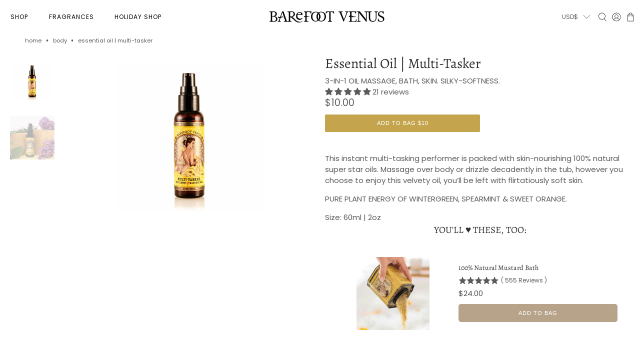

--- FILE ---
content_type: text/css;charset=UTF-8
request_url: https://cached.rebuyengine.com/api/v1/widgets/styles?id=112291&format=css&cache_key=1761611590
body_size: -387
content:
#rebuy-widget-112291{padding:0;@media (min-width:481px){margin-right:10px}.primary-title{margin-bottom:.3em;text-align:left;border-bottom:1px solid #5a5a5a;padding-bottom:.2em}.rebuy-product-title{@media (max-width:480px){margin-top:0}}.rebuy-widget-container{background:#fff;padding-top:1.5em;padding-inline:0;@media (max-width:480px){padding-bottom:1.5em}}.rebuy-product-block{padding-top:.2em;}.rebuy-product-grid{@media (max-width:480px){padding-bottom:0}}.flickity-button-icon{display:block!important}.flickity-button.previous{left:-20px;top:calc(50% - 29px);@media (max-width:480px){top:calc(50% - 19px)}}.flickity-button.next{right:-10px;top:calc(50% - 29px);@media (max-width:480px){top:calc(50% - 19px)}@media (min-width:1582px){right:20%}@media (1300px <=width <=1581px){right:20%}}.rebuy-product-image{@media (max-width:480px){height:157px!important}}.rebuy-product-image>img{@media (max-width:480px){object-fit:cover;height:157px!important}}@media (min-width:481px){.rebuy-product-media{width:fit-content}.rebuy-product-image{margin-left:27px}.rebuy-product-info,.rebuy-product-actions{@media (min-width:1919px){width:78%}@media (1582px <=width <=1918px){width:76%}@media (1300px <=width <=1581px){width:65%}@media (798px <=width <=1059px){width:44%}}.rebuy-button{width:60%}}}

--- FILE ---
content_type: text/css;charset=UTF-8
request_url: https://cached.rebuyengine.com/api/v1/widgets/styles?id=151327&format=css&cache_key=1761611590
body_size: -231
content:
#rebuy-widget-112293{padding-top:1em;.rebuy-button{padding:.5em}.rebuy-product-block{@media (max-width:480px){border:none}}.flickity-button.previous,.flickity-button.next{@media (max-width:480px){top:-22px}}.primary-title{color:#606060;font-family:"Harmonia Sans",sans-serif;text-transform:capitalize;margin:0;@media (max-width:480px){font-weight:400;font-size:1.1rem;letter-spacing:1px;border-bottom:1px solid #5a5a5a;padding-bottom:none}}}.rebuy-widget .rebuy-product-grid.large-style-line .rebuy-product-block .rebuy-product-media,.rebuy-recommended-products .rebuy-product-grid.large-style-line .rebuy-product-block .rebuy-product-media{padding-bottom:0}.rebuy-widget .rebuy-product-block .rebuy-product-info .rebuy-product-title,.rebuy-recommended-products .rebuy-product-block .rebuy-product-info .rebuy-product-title{margin:0 0 0;

--- FILE ---
content_type: text/javascript; charset=utf-8
request_url: https://barefootvenus.com/en-us/products/natural-therapeutic-mustard-bath.js
body_size: 5904
content:
{"id":6333568069,"title":"100% Natural Mustard Bath","handle":"natural-therapeutic-mustard-bath","description":"\u003cp\u003eLet the therapeutic properties of Mustard go to work pulling nasty toxins from your skin, while the spirit of Wintergreen, Eucalyptus and Rosemary surround you in a curative cape, leaving you feeling top-notch. \u003cbr\u003e\u003cmeta charset=\"utf-8\"\u003e\u003c\/p\u003e\n\u003cp\u003e\u003cimg src=\"data:image\/png;base64,iVBORwoaCgpJSERSAyifCAYS0\/2hCXBIWXMuIy4jAXilP3YSI0lEQVR4nO3dSbLjNhJQqaNO4JUP5eP6UF75CuqFW22VigNmJMj3IhzRXZ8iUyBlcny+Xq8HQAT\/mR3AmwIFCEOBAoShQAHCUCZuYnNwO2EoUIAwFChAGD9mB9DS37\/\/8XombHQ7Ho\/f\/vrzebbMt6PP9LQXz9uIuM5imBnHqP2S0gaPR10mbHQ7n9vIXc9RfLP6LkAPTy9qBK4iNcFM1TPpK421ZUw17TUyjoj74VNqfK37Z0kMK3AGBWBHytmYmvXWfLY2pp7Jco5ZcUT5\/vxKgQJwImJR8Pfvf7xK4pGYawOA6FziBVxSzvX6OQlraZGSc49Hz3hatUurs0oj7vuo2Vavy89K2tY9KMBdOIMC3F5OQlp65iJl2yXx5Mh9OEBJwdQinhnO2uDxmB\/v3v5QnFfjMcMfUpK93ES15qlhZ8vMTppX4ewDwDoUKF+iJmx0OynrbeTlTSnb75XQlyZsdDsaOkWr4kQhAzCGAgVgQ+8zF9GKJm5ic3A70SK8i0bBARCTe1B2\/PbXn89eR+5Hx1JjxQLobcQ9Jmx0O6MprICrUyZuYnNwO9zc2Y3\/IxLiFZLuFWIEuAKXeAEMFjHR\/fv3P16jzhCUJmd0O7q39RmpVusCJm5ic3A7LQUKwAW0el\/HyEIFtrjEC7iVUUfOIyZhbXA7+Tn3sbyXW\/nyroj7IMXIl1cCROQMCsAiWiSkJW+ev+KN5qtTnFfmDArAzZQmbHQ7EezsRvrW9mIcFUdO+ygW2nIGBeCGfvvrz+fssynvOFqubwZnhdpyBgXgAkoT\/[base64]\/1xYJNdtutY0R607ZByPaopVIsfTwfL3Mc8C1pCRw30nr2Wd6FwPf22gdT+r6StquZJs58bdqix6JfasXVs6IAyAqBQpwGb2OLLdK\/ma+HHD0tnO3l1OcpayjVVwtttlr26VxROcSL4ADLRO\/[base64]\/+bHc+daX9G0deAiH7MDphLgjKffcAo+hqwAgUK3JhkZR5tzyj6GrAaBQrc1Dtpeb1ez72\/0c93u1+pzY\/6FuNdua9FZyxAGfcmbmJzcDvACp0lKH5MKfXZtyTC3Jmx5RQocDOfP5QKEYBzCgwYS4ECQDOfRa8CmJXVJmd0O9XQWIBy7kGBG3EUkBEkY\/APYwHKOIMChKFAAcJQJm5ic3A7YbgHhcuoeXRu7rPqS55tv\/eZvbijX7vcOu7U9mndLrWPXJ69\/3L6VcoYSF2+JKbc5VvGdLTOVutO3XZtH+\/RLqla9ffe7weZPS6\/4yjZbsvvMHKMQQsKFJaX+sLB5\/P5+lwmYW1wO\/eG8ZIbzM8mZ3Q7c\/T3iC\/4OnpE8ftvOXHXtE+t0n5z9Pmt9x702H+l7Xb2XVKXL4kpd\/mjmB6PNgnx9zZ6FC8t+\/jRdxiV8Nf29602L+lje5+ZOS63tlfz2do5dvQYg5aer5eH+rCm3ET49Xo9c4+WlxxdT\/1Mzo9Yz6PGqdvLSQ5S13O07V5HQEv6Teq\/f2\/jraRYK+2LKfs6t1BP3d9nn2s9Nlqc8ezRz1r38dyxl5u4pizfor\/XFIAp43ZEnFtKflvOtls6x84aY9CaMygsqfQIT20BUpLMbX0mYW1wO\/dyr5yjjEcxlV4ulZr8fP9Qb8Wd0yZndDuttTgy2POszpHUdstZLnX5mphyl889y3MmYW1wOyWm1vu0ZR\/PKSZsdDsmZ3Q7P9MqsWzZNmdnr3LOioyIM2e+rBlH38vXzLEzxhj04CZhbXA7eZaz+iR69GP7er2eqx+xavVD\/W6LVm3SK9FK+fuIJmd0O7uXdBwlfanLjxpzR0lqSVwlyf0IqX185FnWmnW3OJCzp2UbzBiXPdR8j9ZjDHpRJm5ic3A7sJTShCNScvJ45P+QJmd0Ox7zfihmJHk5iXaKq\/SbIzlHd0uWH6FkXIzY7qhtttwnKySWOYn2SmMx18g5dtYYg1wKFBjsjj+tkqUIbRchBs6tkCZuYnNwO2+J1r9mxpNzSWa0dhtt1f4OexQoLONuE3CEH9zSNm9xv0wro\/vN8\/l83a2vkif3hunIavv73lmUFveLfa83YpvOmGNhBW6SB6iwdyNtxGQIavXo73sPKmj5MAvjEtaiQAHIVPo0NNZgf\/5sdH9v9cQ2+xHWpUAByBD1yVBcW8m7OVpvt\/eTwmrObhiXcC0KFIBELg9ZV+q7QaImYW1wO7cz4prd31P32ew4gfbcJA+LiJo43ZX9EVvO\/pHgnpt1WdesM0fAXAoUliWpJm5ic3A7RK83khNf7pvu72xkf\/9+cWXJZ4FrUSZuYnNwO7tavXlZ4scMOZcH6aNzbLX\/Vd74nsIcC9sUKCxj9gQmbHQ7430a7\/89+7uv7I7X7vOv76Py7\/dhvP8rOWo\/wkpJ+ojYWmwjchsCP1MmbmJzcDuwtNY\/OK2ug24pYvJ0JmFtcDt6cdVzf0qCYnsXJFELk9W0ePLW1n5Y\/YWtvUWfY6GWAoWltHxxV+pyMy4BiXTZSc2R3AjxPx59+s3Wv0fab\/zj8wriq+2X0rHXIxlv3d9TJmd0O1vy\/XuOy6N117jCHAutKVBYTumPVs5Rus9LQI6WK3EWb6\/LTmrf9Jy6rpw26\/WDv6W232x9n+\/LhfaWS9lOyr\/lrqPl+ku2P\/uo9ezt78VQk4CmzB8t4hnd3\/ecff+ecW7ZWvfWMin\/9qnXHAurer5e0+dvKJLzo3o0kef8cJQmbHQ7BejoM1s\/SiOLobN4zta396Na0965MeWq6Te5+\/Jo2QjJ86fcRHjEd2gxnlLW2VqPJmd0O56amG\/9rTSelv19a5nUfbG37l5xpi6fGkPqtrbWkzvHtogjt40mbmJzcDsHBQrLKykaUtfTYjK+4un6s4RhBTX9pjTRYryWZw4jmJGG1RkTgPkUKFyKsx5rUyZuYnNwO2EoUIAwFCjwP57iBTCfAgWAS6l9UeHeehhDgQKP8id\/AdCWFzVCY7lHayVC0E\/KJVsu6wKIRYECwOWdHThQlMShQAHCcA8KEIYCBQhDgQKEoUABwlAmbmJzcDthKFCAMBQoQBgKFCAMBQoQhgIFCOPH7Ojv+Xy+Jmd0O\/\/\/6\/V6zoqF+3gmZ3Q7ny99Ld\/q7Wa+WVvv\/vfuH\/rFz1LHzerzA23cYZ5VJm5ic3A7XNh3B4ae9LcyV2m3q3yPuxmx3yL0jagJ3VnbRGg74rhTf8gqUBz5WMedOjHz6GdlrtZuV\/smZ3Q7V3eXouTtfdbhM6YIZyKO2ihS+xHD3fpEUoFyt0ZZ3VEhaV\/S0ncf07\/StGq3CAeNzDfrGTFuI8wK330zUpFyNm4mZ3Q7\/9044o7z7OFN8s\/n83XVL35VZ\/tr9hEjJm5ic3A7je9Ea3YMW8w3zBI5dzFuyHHX\/vJLgfIuSiIcmSPPZye234CezDeQz7ghx1X7S8oBhB97C16pIa7m83IV8zX8K\/LZE7ir3HH50z0ofuTWZUKG+5l9\/SZsdDuQzrghx937y4\/HQ2ECXFvURwoDv\/ImYW1wO3ngVhQnEJsCBQgj\/Jvkax+vlnsTaclNp3uf2Ys9+pGb1nGntk+LdsnZF0fba\/ngiN59MOU61ZLYZyZsdDvacMYDO1r0z1kPGim9SX7VB6O0nJtGzktH6\/9W8ttTs46WosSz9b6TmfHMMiL\/KdVqHMzKV862EW2OXTGvC1smbmJzcDukvpRm60VLuTcWldyIdPaZlDfERpokjx5l9\/5bTtw17ZOrdFt7L+nKXb4kptrltyZndDtzNA5KYi8Ze6W2tlnS73K3V\/r37+VGxZ0T29FnR8Zbq+XcNHJe2lt37bhqPVe3cJasRLrZN1r\/bm3Eb0+NFuMgSr7SM4doIUo7lXq+XufrG3n0Ibex3svlVuMl1XvqZ3J2Um1b5naIs++VMiGkrOdo2y0q+Zb7IveNvaltdPa5miNIJUf3W55tTJ2YcxLGkh+jHC37Z+u4c4rNs9hKYymZB860nN9K56aR89JRfDXj6ntdR+sr+b0u\/Y1P+W6zzqpEOmtSO25azw+tzl7kaDUOouQre+uvySFy1nG2vijt9H02M8V7naHOJm5ic3A71Bz16T1gUz9zdiRpa\/mayWCvc5Qc6T\/6zHcn24o7p31qpW4rZ7nU5WtiqlkmZ3Q7dT1bf0898hHl6M7RZ0pjbNU\/R8e9tZ2cvtIy3tr5JmFtcDtHq7lp5Ly0t94W7dNyrm4h9buVJCg9pCZhbXA7vWdq8pNe42bWb0+qVuNgRr4yMof4ju0qeV3p9wlzk3yECazW0SB8vV7PmUdwWqgdeJ\/t8\/lfyxg\/t3WUYNUsP7uvtt7+jO\/TOyEokdI\/I8Z9ZLV4S7Uo4FrPSzPnid4J6OgzaTmez+ertICnvVnt2yJfuWoO8SlyXheiQCk5wpe77CgpR5O+\/21WZy1t9xo5A771dkpjiNjPWokw9nLX1XO85PSNSHGnWCne0XNT63mp9biaMVfviRTLt7PYZo\/Bu2k5DiLMCUd\/i5JDXCmvC3WJ1+qiTdYjtLp84I5tN5L2raP91tNibrrSfu91qVcULZLhyMUX9a4mZ3Q7BlqJktdNP4NyxyMaEQZIr\/sden2WfbmXNHx+rkfQOu7cWGa386wzfi3mppHzUu\/ftIhz9efcdhZDz36U2tZH7f29XOryNTGlfu5sXTPyn9RYasZBrzFw9PnUv7Xuz3fJ67bmjP\/\/7fV6\/bJwyUZadfSUo0fv5Up+jPbWWzLgc5OCkcXQWQ==\" alt=\"\"\u003e\u003cspan style=\"color: rgb(252, 5, 5);\"\u003eDOSAGE:\u003c\/span\u003e \u003cbr\u003e1\/2 cup for calming relaxation 1 cup for muscle relief or cold \u0026amp; flu comfort\u003cbr\u003e\u003cbr\u003ePURE PLANT ENERGY OF WINTERGREEN, EUCALYPTUS, AND ROSEMARY\u003c\/p\u003e\n\u003cp\u003e\u003cmeta charset=\"utf-8\"\u003e\u003cbr\u003e\u003c\/p\u003e","published_at":"2022-09-18T22:23:22-07:00","created_at":"2016-09-29T23:01:23-07:00","vendor":"THERAPEUTIC MUSTARD. MOST LOVED SIZE.","type":"Mustard Bath","tags":["Bath","essential oil","MustMusclePopup","Regular Price"],"price":700,"price_min":700,"price_max":3400,"available":true,"price_varies":true,"compare_at_price":0,"compare_at_price_min":0,"compare_at_price_max":0,"compare_at_price_varies":false,"variants":[{"id":39743004016753,"title":"1KG REFILL","option1":"1KG REFILL","option2":null,"option3":null,"sku":"3000R-MUSTARD BATH | Bath Soak REFILL BAG 1kg","requires_shipping":true,"taxable":true,"featured_image":{"id":29762656403569,"product_id":6333568069,"position":3,"created_at":"2022-04-04T12:58:38-07:00","updated_at":"2022-11-14T12:58:41-08:00","alt":"100% Natural Mustard Bath THERAPEUTIC MUSTARD. MOST LOVED SIZE. Barefoot Venus","width":1024,"height":1024,"src":"https:\/\/cdn.shopify.com\/s\/files\/1\/0028\/9792\/products\/100-natural-mustard-bath-therapeutic-mustard-most-loved-size-barefoot-venus-28956978446391_2b7abfb0-a504-471f-ad79-09a85f4c2758.jpg?v=1668459521","variant_ids":[39743004016753]},"available":true,"name":"100% Natural Mustard Bath - 1KG REFILL","public_title":"1KG REFILL","options":["1KG REFILL"],"price":3400,"weight":1000,"compare_at_price":null,"inventory_quantity":36,"inventory_management":"shopify","inventory_policy":"deny","barcode":"725969300274","featured_media":{"alt":"100% Natural Mustard Bath THERAPEUTIC MUSTARD. MOST LOVED SIZE. Barefoot Venus","id":22163463209073,"position":3,"preview_image":{"aspect_ratio":1.0,"height":1024,"width":1024,"src":"https:\/\/cdn.shopify.com\/s\/files\/1\/0028\/9792\/products\/100-natural-mustard-bath-therapeutic-mustard-most-loved-size-barefoot-venus-28956978446391_2b7abfb0-a504-471f-ad79-09a85f4c2758.jpg?v=1668459521"}},"requires_selling_plan":false,"selling_plan_allocations":[]},{"id":39743004049521,"title":"1KG NO CANVAS BAG","option1":"1KG NO CANVAS BAG","option2":null,"option3":null,"sku":"3000R-MUSTARD BATH | Bath Soak REFILL NO BAG 1kg","requires_shipping":true,"taxable":true,"featured_image":{"id":29762656370801,"product_id":6333568069,"position":4,"created_at":"2022-04-04T12:58:38-07:00","updated_at":"2022-11-14T12:58:41-08:00","alt":"100% Natural Mustard Bath THERAPEUTIC MUSTARD. MOST LOVED SIZE. Barefoot Venus","width":1024,"height":1024,"src":"https:\/\/cdn.shopify.com\/s\/files\/1\/0028\/9792\/products\/100-natural-mustard-bath-therapeutic-mustard-most-loved-size-barefoot-venus-28902692126775_a117f65a-91cb-4229-a4a7-e9ee53e31e3f.jpg?v=1668459521","variant_ids":[39743004049521]},"available":true,"name":"100% Natural Mustard Bath - 1KG NO CANVAS BAG","public_title":"1KG NO CANVAS BAG","options":["1KG NO CANVAS BAG"],"price":3300,"weight":1000,"compare_at_price":null,"inventory_quantity":36,"inventory_management":"shopify","inventory_policy":"deny","barcode":"725969300274","featured_media":{"alt":"100% Natural Mustard Bath THERAPEUTIC MUSTARD. MOST LOVED SIZE. Barefoot Venus","id":22163463176305,"position":4,"preview_image":{"aspect_ratio":1.0,"height":1024,"width":1024,"src":"https:\/\/cdn.shopify.com\/s\/files\/1\/0028\/9792\/products\/100-natural-mustard-bath-therapeutic-mustard-most-loved-size-barefoot-venus-28902692126775_a117f65a-91cb-4229-a4a7-e9ee53e31e3f.jpg?v=1668459521"}},"requires_selling_plan":false,"selling_plan_allocations":[]},{"id":42692760633457,"title":"480G","option1":"480G","option2":null,"option3":null,"sku":"3000-MUSTARD BATH | Bath Soak TIN 480G","requires_shipping":true,"taxable":true,"featured_image":{"id":31129436323953,"product_id":6333568069,"position":5,"created_at":"2024-03-01T16:06:33-08:00","updated_at":"2024-03-01T16:08:19-08:00","alt":"100% Natural Mustard Bath CURATIVE CAPE. THERAPEUTIC MUSTARD. Barefoot Venus","width":1024,"height":1024,"src":"https:\/\/cdn.shopify.com\/s\/files\/1\/0028\/9792\/files\/100-natural-mustard-bath-curative-cape-therapeutic-mustard-barefoot-venus-28956981526583_0b87cd72-8c1f-4e4d-ab0b-3b676d7c0e6e.jpg?v=1709338099","variant_ids":[42692760633457]},"available":true,"name":"100% Natural Mustard Bath - 480G","public_title":"480G","options":["480G"],"price":1800,"weight":1000,"compare_at_price":0,"inventory_quantity":36,"inventory_management":"shopify","inventory_policy":"deny","barcode":"725969006008","featured_media":{"alt":"100% Natural Mustard Bath CURATIVE CAPE. THERAPEUTIC MUSTARD. Barefoot Venus","id":23585620983921,"position":5,"preview_image":{"aspect_ratio":1.0,"height":1024,"width":1024,"src":"https:\/\/cdn.shopify.com\/s\/files\/1\/0028\/9792\/files\/100-natural-mustard-bath-curative-cape-therapeutic-mustard-barefoot-venus-28956981526583_0b87cd72-8c1f-4e4d-ab0b-3b676d7c0e6e.jpg?v=1709338099"}},"requires_selling_plan":false,"selling_plan_allocations":[]},{"id":42692760666225,"title":"90G","option1":"90G","option2":null,"option3":null,"sku":"3000-MUSTARD BATH | Bath Bliss HEX 90G","requires_shipping":true,"taxable":true,"featured_image":{"id":30198004514929,"product_id":6333568069,"position":6,"created_at":"2022-09-08T10:50:53-07:00","updated_at":"2022-09-08T10:50:53-07:00","alt":null,"width":1024,"height":1024,"src":"https:\/\/cdn.shopify.com\/s\/files\/1\/0028\/9792\/products\/Mustard-Hex-Box-2020_e538e412-4138-4198-95d1-587d66337557.gif?v=1662659453","variant_ids":[42692760666225]},"available":true,"name":"100% Natural Mustard Bath - 90G","public_title":"90G","options":["90G"],"price":700,"weight":1000,"compare_at_price":0,"inventory_quantity":36,"inventory_management":"shopify","inventory_policy":"deny","barcode":"725969006152","featured_media":{"alt":null,"id":22620302606449,"position":6,"preview_image":{"aspect_ratio":1.0,"height":1024,"width":1024,"src":"https:\/\/cdn.shopify.com\/s\/files\/1\/0028\/9792\/products\/Mustard-Hex-Box-2020_e538e412-4138-4198-95d1-587d66337557.gif?v=1662659453"}},"requires_selling_plan":false,"selling_plan_allocations":[]}],"images":["\/\/cdn.shopify.com\/s\/files\/1\/0028\/9792\/products\/mustard-refill.jpg?v=1675787637","\/\/cdn.shopify.com\/s\/files\/1\/0028\/9792\/products\/100-natural-mustard-bath-therapeutic-mustard-most-loved-size-barefoot-venus-4629024702519_b98d390f-8d08-42a0-9ed3-ba8cb78b2d42.jpg?v=1675787637","\/\/cdn.shopify.com\/s\/files\/1\/0028\/9792\/products\/100-natural-mustard-bath-therapeutic-mustard-most-loved-size-barefoot-venus-28956978446391_2b7abfb0-a504-471f-ad79-09a85f4c2758.jpg?v=1668459521","\/\/cdn.shopify.com\/s\/files\/1\/0028\/9792\/products\/100-natural-mustard-bath-therapeutic-mustard-most-loved-size-barefoot-venus-28902692126775_a117f65a-91cb-4229-a4a7-e9ee53e31e3f.jpg?v=1668459521","\/\/cdn.shopify.com\/s\/files\/1\/0028\/9792\/files\/100-natural-mustard-bath-curative-cape-therapeutic-mustard-barefoot-venus-28956981526583_0b87cd72-8c1f-4e4d-ab0b-3b676d7c0e6e.jpg?v=1709338099","\/\/cdn.shopify.com\/s\/files\/1\/0028\/9792\/products\/Mustard-Hex-Box-2020_e538e412-4138-4198-95d1-587d66337557.gif?v=1662659453"],"featured_image":"\/\/cdn.shopify.com\/s\/files\/1\/0028\/9792\/products\/mustard-refill.jpg?v=1675787637","options":[{"name":"Size","position":1,"values":["1KG REFILL","1KG NO CANVAS BAG","480G","90G"]}],"url":"\/en-us\/products\/natural-therapeutic-mustard-bath","media":[{"alt":null,"id":22891505156209,"position":1,"preview_image":{"aspect_ratio":1.0,"height":1024,"width":1024,"src":"https:\/\/cdn.shopify.com\/s\/files\/1\/0028\/9792\/products\/mustard-refill.jpg?v=1675787637"},"aspect_ratio":1.0,"height":1024,"media_type":"image","src":"https:\/\/cdn.shopify.com\/s\/files\/1\/0028\/9792\/products\/mustard-refill.jpg?v=1675787637","width":1024},{"alt":"100% Natural Mustard Bath THERAPEUTIC MUSTARD. MOST LOVED SIZE. Barefoot Venus","id":22163463143537,"position":2,"preview_image":{"aspect_ratio":1.0,"height":2048,"width":2048,"src":"https:\/\/cdn.shopify.com\/s\/files\/1\/0028\/9792\/products\/100-natural-mustard-bath-therapeutic-mustard-most-loved-size-barefoot-venus-4629024702519_b98d390f-8d08-42a0-9ed3-ba8cb78b2d42.jpg?v=1675787637"},"aspect_ratio":1.0,"height":2048,"media_type":"image","src":"https:\/\/cdn.shopify.com\/s\/files\/1\/0028\/9792\/products\/100-natural-mustard-bath-therapeutic-mustard-most-loved-size-barefoot-venus-4629024702519_b98d390f-8d08-42a0-9ed3-ba8cb78b2d42.jpg?v=1675787637","width":2048},{"alt":"100% Natural Mustard Bath THERAPEUTIC MUSTARD. MOST LOVED SIZE. Barefoot Venus","id":22163463209073,"position":3,"preview_image":{"aspect_ratio":1.0,"height":1024,"width":1024,"src":"https:\/\/cdn.shopify.com\/s\/files\/1\/0028\/9792\/products\/100-natural-mustard-bath-therapeutic-mustard-most-loved-size-barefoot-venus-28956978446391_2b7abfb0-a504-471f-ad79-09a85f4c2758.jpg?v=1668459521"},"aspect_ratio":1.0,"height":1024,"media_type":"image","src":"https:\/\/cdn.shopify.com\/s\/files\/1\/0028\/9792\/products\/100-natural-mustard-bath-therapeutic-mustard-most-loved-size-barefoot-venus-28956978446391_2b7abfb0-a504-471f-ad79-09a85f4c2758.jpg?v=1668459521","width":1024},{"alt":"100% Natural Mustard Bath THERAPEUTIC MUSTARD. MOST LOVED SIZE. Barefoot Venus","id":22163463176305,"position":4,"preview_image":{"aspect_ratio":1.0,"height":1024,"width":1024,"src":"https:\/\/cdn.shopify.com\/s\/files\/1\/0028\/9792\/products\/100-natural-mustard-bath-therapeutic-mustard-most-loved-size-barefoot-venus-28902692126775_a117f65a-91cb-4229-a4a7-e9ee53e31e3f.jpg?v=1668459521"},"aspect_ratio":1.0,"height":1024,"media_type":"image","src":"https:\/\/cdn.shopify.com\/s\/files\/1\/0028\/9792\/products\/100-natural-mustard-bath-therapeutic-mustard-most-loved-size-barefoot-venus-28902692126775_a117f65a-91cb-4229-a4a7-e9ee53e31e3f.jpg?v=1668459521","width":1024},{"alt":"100% Natural Mustard Bath CURATIVE CAPE. THERAPEUTIC MUSTARD. Barefoot Venus","id":23585620983921,"position":5,"preview_image":{"aspect_ratio":1.0,"height":1024,"width":1024,"src":"https:\/\/cdn.shopify.com\/s\/files\/1\/0028\/9792\/files\/100-natural-mustard-bath-curative-cape-therapeutic-mustard-barefoot-venus-28956981526583_0b87cd72-8c1f-4e4d-ab0b-3b676d7c0e6e.jpg?v=1709338099"},"aspect_ratio":1.0,"height":1024,"media_type":"image","src":"https:\/\/cdn.shopify.com\/s\/files\/1\/0028\/9792\/files\/100-natural-mustard-bath-curative-cape-therapeutic-mustard-barefoot-venus-28956981526583_0b87cd72-8c1f-4e4d-ab0b-3b676d7c0e6e.jpg?v=1709338099","width":1024},{"alt":null,"id":22620302606449,"position":6,"preview_image":{"aspect_ratio":1.0,"height":1024,"width":1024,"src":"https:\/\/cdn.shopify.com\/s\/files\/1\/0028\/9792\/products\/Mustard-Hex-Box-2020_e538e412-4138-4198-95d1-587d66337557.gif?v=1662659453"},"aspect_ratio":1.0,"height":1024,"media_type":"image","src":"https:\/\/cdn.shopify.com\/s\/files\/1\/0028\/9792\/products\/Mustard-Hex-Box-2020_e538e412-4138-4198-95d1-587d66337557.gif?v=1662659453","width":1024}],"requires_selling_plan":false,"selling_plan_groups":[]}

--- FILE ---
content_type: text/javascript; charset=utf-8
request_url: https://barefootvenus.com/en-us/products/all-cracked-up-foot-balm.js
body_size: 272
content:
{"id":6333563077,"title":"All Cracked Up | Foot Balm","handle":"all-cracked-up-foot-balm","description":"\u003cp\u003e\u003cmeta charset=\"utf-8\"\u003e\u003cstrong\u003eMEET YOUR SOLE MATE.\u003c\/strong\u003e\u003cbr data-end=\"27\" data-start=\"24\"\u003eA rich, buttery balm that deeply restores dry, cracked skin with cocoa and shea butters, comforting clove, and refreshing peppermint. Roughness melts, leaving skin soft, soothed, and beautifully renewed.\u003c\/p\u003e","published_at":"2020-11-26T14:25:36-08:00","created_at":"2016-09-29T23:00:36-07:00","vendor":"MEGA-MOISTURE FOR DRY, CRACKED FEET.","type":"Foot Care","tags":["Foot Therapy","HAND \u0026 FOOT","Regular Price"],"price":2100,"price_min":2100,"price_max":2100,"available":true,"price_varies":false,"compare_at_price":null,"compare_at_price_min":0,"compare_at_price_max":0,"compare_at_price_varies":false,"variants":[{"id":109315129360,"title":"Default Title","option1":"Default Title","option2":null,"option3":null,"sku":"All Cracked Up 6300-00 | 4.4OZ","requires_shipping":true,"taxable":true,"featured_image":null,"available":true,"name":"All Cracked Up | Foot Balm","public_title":null,"options":["Default Title"],"price":2100,"weight":125,"compare_at_price":null,"inventory_quantity":36,"inventory_management":"shopify","inventory_policy":"deny","barcode":"725969100317","requires_selling_plan":false,"selling_plan_allocations":[]}],"images":["\/\/cdn.shopify.com\/s\/files\/1\/0028\/9792\/files\/all-cracked-up-gif.gif?v=1717562155","\/\/cdn.shopify.com\/s\/files\/1\/0028\/9792\/products\/all-cracked-up-foot-balm-repairing-cocoa-butter-barefoot-venus-4629023916087.jpg?v=1717562275","\/\/cdn.shopify.com\/s\/files\/1\/0028\/9792\/files\/all-cracked-up.jpg?v=1717562260"],"featured_image":"\/\/cdn.shopify.com\/s\/files\/1\/0028\/9792\/files\/all-cracked-up-gif.gif?v=1717562155","options":[{"name":"Title","position":1,"values":["Default Title"]}],"url":"\/en-us\/products\/all-cracked-up-foot-balm","media":[{"alt":null,"id":24169101230193,"position":1,"preview_image":{"aspect_ratio":1.0,"height":1024,"width":1024,"src":"https:\/\/cdn.shopify.com\/s\/files\/1\/0028\/9792\/files\/all-cracked-up-gif.gif?v=1717562155"},"aspect_ratio":1.0,"height":1024,"media_type":"image","src":"https:\/\/cdn.shopify.com\/s\/files\/1\/0028\/9792\/files\/all-cracked-up-gif.gif?v=1717562155","width":1024},{"alt":"All Cracked Up Foot Balm REPAIRING COCOA BUTTER. Barefoot Venus","id":22163461144689,"position":2,"preview_image":{"aspect_ratio":1.0,"height":2048,"width":2048,"src":"https:\/\/cdn.shopify.com\/s\/files\/1\/0028\/9792\/products\/all-cracked-up-foot-balm-repairing-cocoa-butter-barefoot-venus-4629023916087.jpg?v=1717562275"},"aspect_ratio":1.0,"height":2048,"media_type":"image","src":"https:\/\/cdn.shopify.com\/s\/files\/1\/0028\/9792\/products\/all-cracked-up-foot-balm-repairing-cocoa-butter-barefoot-venus-4629023916087.jpg?v=1717562275","width":2048},{"alt":null,"id":24169109487729,"position":3,"preview_image":{"aspect_ratio":1.0,"height":1024,"width":1024,"src":"https:\/\/cdn.shopify.com\/s\/files\/1\/0028\/9792\/files\/all-cracked-up.jpg?v=1717562260"},"aspect_ratio":1.0,"height":1024,"media_type":"image","src":"https:\/\/cdn.shopify.com\/s\/files\/1\/0028\/9792\/files\/all-cracked-up.jpg?v=1717562260","width":1024}],"requires_selling_plan":false,"selling_plan_groups":[]}

--- FILE ---
content_type: text/javascript; charset=utf-8
request_url: https://barefootvenus.com/en-us/products/coconut-kiss-lip-balm.js
body_size: 567
content:
{"id":6333586437,"title":"Coconut Kiss | Lip Balm","handle":"coconut-kiss-lip-balm","description":"\u003cp\u003e\u003cmeta charset=\"utf-8\"\u003e\u003cimg src=\"data:image\/png;base64,iVBORwoaCgpJSERSvw4IBn58zdYJcEhZcwsSCxIB0t1+\/AF0SURBVGiB7VrZDgMhCKwb\/\/+X6ZOJJRyDR3c3Mk9dAZ1B\" alt=\"\"\u003e\u003cstrong\u003eCREAMY COCONUT IN A SUNLIT BALM\u003cbr\u003e\u003c\/strong\u003e\u003cmeta charset=\"utf-8\"\u003e100% natural and deeply nourishing, this lip-loving balm blends moisturizing Meadowfoam Oil (a natural SPF) and soothing Aloe Butter to leave lips soft, smooth, and oh-so-supple. A nourishing blend that glows with tropical warmth—all in a compostable push-up tube.\u003cbr\u003e\u003c\/p\u003e","published_at":"2020-12-02T11:07:54-08:00","created_at":"2016-09-29T23:04:32-07:00","vendor":"100% PURE. NUTRIENT RICH. KISSED BY NATURE.","type":"Coconut Kiss","tags":["BODY","Coconut Kiss","Regular Price"],"price":800,"price_min":800,"price_max":800,"available":true,"price_varies":false,"compare_at_price":null,"compare_at_price_min":0,"compare_at_price_max":0,"compare_at_price_varies":false,"variants":[{"id":109316931600,"title":"Default Title","option1":"Default Title","option2":null,"option3":null,"sku":"3002-03-COCONUT KISS | Lip Balm - 8 g","requires_shipping":true,"taxable":true,"featured_image":null,"available":true,"name":"Coconut Kiss | Lip Balm","public_title":null,"options":["Default Title"],"price":800,"weight":8,"compare_at_price":null,"inventory_quantity":36,"inventory_management":"shopify","inventory_policy":"deny","barcode":"725969005063","requires_selling_plan":false,"selling_plan_allocations":[]}],"images":["\/\/cdn.shopify.com\/s\/files\/1\/0028\/9792\/products\/coconut-kiss-lip-bliss.jpg?v=1754081365","\/\/cdn.shopify.com\/s\/files\/1\/0028\/9792\/products\/coconut-kiss-lip-balm-100-pure-nutrient-rich-kissed-by-nature-barefoot-venus-13345154957367.jpg?v=1751404867","\/\/cdn.shopify.com\/s\/files\/1\/0028\/9792\/files\/coconut-kiss-lip-balm.jpg?v=1751404867"],"featured_image":"\/\/cdn.shopify.com\/s\/files\/1\/0028\/9792\/products\/coconut-kiss-lip-bliss.jpg?v=1754081365","options":[{"name":"Title","position":1,"values":["Default Title"]}],"url":"\/en-us\/products\/coconut-kiss-lip-balm","media":[{"alt":null,"id":22354551537777,"position":1,"preview_image":{"aspect_ratio":1.0,"height":1024,"width":1024,"src":"https:\/\/cdn.shopify.com\/s\/files\/1\/0028\/9792\/products\/coconut-kiss-lip-bliss.jpg?v=1754081365"},"aspect_ratio":1.0,"height":1024,"media_type":"image","src":"https:\/\/cdn.shopify.com\/s\/files\/1\/0028\/9792\/products\/coconut-kiss-lip-bliss.jpg?v=1754081365","width":1024},{"alt":"Coconut Kiss Lip Balm 100% PURE. NUTRIENT RICH. KISSED BY NATURE. Barefoot Venus","id":22163435257969,"position":2,"preview_image":{"aspect_ratio":1.0,"height":2048,"width":2048,"src":"https:\/\/cdn.shopify.com\/s\/files\/1\/0028\/9792\/products\/coconut-kiss-lip-balm-100-pure-nutrient-rich-kissed-by-nature-barefoot-venus-13345154957367.jpg?v=1751404867"},"aspect_ratio":1.0,"height":2048,"media_type":"image","src":"https:\/\/cdn.shopify.com\/s\/files\/1\/0028\/9792\/products\/coconut-kiss-lip-balm-100-pure-nutrient-rich-kissed-by-nature-barefoot-venus-13345154957367.jpg?v=1751404867","width":2048},{"alt":null,"id":24173687144561,"position":3,"preview_image":{"aspect_ratio":1.0,"height":1024,"width":1024,"src":"https:\/\/cdn.shopify.com\/s\/files\/1\/0028\/9792\/files\/coconut-kiss-lip-balm.jpg?v=1751404867"},"aspect_ratio":1.0,"height":1024,"media_type":"image","src":"https:\/\/cdn.shopify.com\/s\/files\/1\/0028\/9792\/files\/coconut-kiss-lip-balm.jpg?v=1751404867","width":1024}],"requires_selling_plan":false,"selling_plan_groups":[]}

--- FILE ---
content_type: text/javascript; charset=utf-8
request_url: https://barefootvenus.com/en-us/cart/update.js
body_size: 720
content:
{"token":"hWN4mPlC62eV3ALui7STNODZ?key=7674011b5a8f8476ff01556a27a6bfa9","note":"","attributes":{"_barId":"5222-4954-3461-ddf2450b-92c3-48e4-8fd6-9d2570a5a7ce","_source":"Rebuy","_attribution":"Smart Cart 2.0"},"original_total_price":0,"total_price":0,"total_discount":0,"total_weight":0.0,"item_count":0,"items":[],"requires_shipping":false,"currency":"USD","items_subtotal_price":0,"cart_level_discount_applications":[],"discount_codes":[],"items_changelog":{"added":[]}}

--- FILE ---
content_type: text/javascript
request_url: https://barefootvenus.com/cdn/shop/t/79/assets/custom.theme.js?v=126088328616308064131741785795
body_size: 353
content:
const UTILS={ConvertStringToJS(str){var script=document.createElement("script");script.text=str,document.head.appendChild(script).parentNode.removeChild(script)},ConvertStringToHTML(str){return new DOMParser().parseFromString(str,"text/html").body},Handleize(text){return text.toString().toLowerCase().replace(/\s+/g,"-").replace(/[^\w\-]+/g,"").replace(/\-\-+/g,"-").replace(/^-+/,"").replace(/-+$/,"")},FormatMoney(value){return Shopify.formatMoney(value,document.body.dataset.moneyFormat)}};document.addEventListener("alpine:init",()=>{Alpine.data("ProductQuickAdd",()=>({$section:null,$container:null,$atc_btn:null,init(){let am=this;document.addEventListener("init-ProductQuickAdd",e=>{am.$section||(am.$section=e.target,am.$container=am.$section.closest(".quickadd"),am.$atc_btn=am.$section.querySelector(".button--add-to-cart"),am.$atc_btn.addEventListener("addtocart-complete",e2=>{am.OnAddToCartComplete()}),am.MoveQuickForm())})},ShowProductVariants(e){let am=this;am.UpdateImageWidth(),am.$section.classList.add("show-variants"),am.Resize()},MoveQuickForm(){let am=this,$product=am.$section.closest(".product__thumbnail")||am.$section.closest(".thumbnail");$product&&($product.insertAdjacentElement("beforeend",am.$container),am.$container.classList.remove("hidden"),am.Resize(),am.UpdateImageWidth())},UpdateImageWidth(){let am=this,$product=am.$section.closest(".product__thumbnail")||am.$section.closest(".thumbnail"),$variantImage=$product.querySelector(".selected-variant-image");$variantImage&&($variantImage.style.width=`${$product.querySelector("img").width}px`)},ChangeVariant(e){let am=this,$target=e.target,$variantTitle=am.$section.querySelector(".selected-variant-title");$variantTitle&&($variantTitle.textContent=$target.dataset.variantTitle);let $img=am.$section.querySelector(".selected-variant-image");$img.src=$target.dataset.image,am.UpdateImageWidth(),$target.closest(".product__thumbnail").querySelectorAll("a").forEach($a=>{$a.setAttribute("href",`${$target.dataset.url}`)}),am.$section.querySelector(".variant-price").textContent=$target.dataset.price},OnAddToCartComplete(e){let am=this;am.$section.querySelector(".variant-price").classList.remove("zoomOut"),am.$section.querySelector(".quickadd__swatches")&&setTimeout(()=>{am.$section.classList.remove("show-variants")},1e3),am.Resize()},Resize(){let $carousel=this.$section.closest(".slider-gallery");if(!$carousel)return;let flickity=Flickity.data($carousel);flickity&&flickity.resize()}}))}),document.addEventListener("DOMContentLoaded",function(){const cartFlyout=document.querySelector('[data-rebuy-cart-layout="double"] .rebuy-cart_flyout, [data-rebuy-cart-layout="double-right"] .rebuy-cart_flyout');cartFlyout&&(cartFlyout.style.maxWidth="800px",cartFlyout.style.width="800px")});
//# sourceMappingURL=/cdn/shop/t/79/assets/custom.theme.js.map?v=126088328616308064131741785795


--- FILE ---
content_type: text/javascript; charset=utf-8
request_url: https://barefootvenus.com/en-us/products/essential-oil-hand-cream-1.js
body_size: 569
content:
{"id":6333584965,"title":"Essential Oil | Hand Cream","handle":"essential-oil-hand-cream-1","description":"\u003cp\u003eSkin is pampered in an ultra-rich potion of Macadamia Nut Oil, Sesame Seed Oil and Wheat Germ Oil for long-lasting smoothness.\u003c\/p\u003e\n\u003cp\u003e\u003cmeta charset=\"UTF-8\"\u003e\u003cspan\u003ePURE PLANT ENERGY OF WINTERGREEN, SPEARMINT \u0026amp; SWEET ORANGE.\u003c\/span\u003e\u003c\/p\u003e","published_at":"2022-09-18T22:23:27-07:00","created_at":"2016-09-29T23:04:15-07:00","vendor":"WINTERGREEN + SWEET ORANGE. MOISTURE RECOVERY.","type":"Mustard Bath","tags":["BODY","essential oil","HAND \u0026 FOOT","Regular Price"],"price":1100,"price_min":1100,"price_max":1100,"available":true,"price_varies":false,"compare_at_price":null,"compare_at_price_min":0,"compare_at_price_max":0,"compare_at_price_varies":false,"variants":[{"id":13534087151651,"title":"Default Title","option1":"Default Title","option2":null,"option3":null,"sku":"3014-ESSENTIAL OIL | Hand Cream - TUBE - 50 ml","requires_shipping":true,"taxable":true,"featured_image":null,"available":true,"name":"Essential Oil | Hand Cream","public_title":null,"options":["Default Title"],"price":1100,"weight":48,"compare_at_price":null,"inventory_quantity":36,"inventory_management":"shopify","inventory_policy":"deny","barcode":"725969900061","requires_selling_plan":false,"selling_plan_allocations":[]}],"images":["\/\/cdn.shopify.com\/s\/files\/1\/0028\/9792\/products\/essential-oil-hand-cream-grapefruit-peppermint-moisture-recovery-barefoot-venus-4629033025591.jpg?v=1649102071"],"featured_image":"\/\/cdn.shopify.com\/s\/files\/1\/0028\/9792\/products\/essential-oil-hand-cream-grapefruit-peppermint-moisture-recovery-barefoot-venus-4629033025591.jpg?v=1649102071","options":[{"name":"Title","position":1,"values":["Default Title"]}],"url":"\/en-us\/products\/essential-oil-hand-cream-1","media":[{"alt":"Essential Oil Hand Cream GRAPEFRUIT + PEPPERMINT. MOISTURE RECOVERY. Barefoot Venus","id":22163427459185,"position":1,"preview_image":{"aspect_ratio":1.0,"height":2048,"width":2048,"src":"https:\/\/cdn.shopify.com\/s\/files\/1\/0028\/9792\/products\/essential-oil-hand-cream-grapefruit-peppermint-moisture-recovery-barefoot-venus-4629033025591.jpg?v=1649102071"},"aspect_ratio":1.0,"height":2048,"media_type":"image","src":"https:\/\/cdn.shopify.com\/s\/files\/1\/0028\/9792\/products\/essential-oil-hand-cream-grapefruit-peppermint-moisture-recovery-barefoot-venus-4629033025591.jpg?v=1649102071","width":2048}],"requires_selling_plan":false,"selling_plan_groups":[]}

--- FILE ---
content_type: text/javascript; charset=utf-8
request_url: https://barefootvenus.com/en-us/products/essential-oil-multi-tasker.js
body_size: 790
content:
{"id":278410395689,"title":"Essential Oil | Multi-Tasker","handle":"essential-oil-multi-tasker","description":"\u003cp\u003eThis instant multi-tasking performer is packed with skin-nourishing 100% natural super star oils. Massage over body or drizzle decadently in the tub, however you choose to enjoy this velvety oil, you’ll be left with flirtatiously soft skin.\u003c\/p\u003e\n\u003cp\u003e\u003cmeta charset=\"utf-8\"\u003e\u003cspan\u003e\u003cmeta charset=\"UTF-8\"\u003ePURE PLANT ENERGY OF WINTERGREEN, SPEARMINT \u0026amp; SWEET ORANGE.\u003c\/span\u003e\u003c\/p\u003e\n\u003cp\u003e\u003cmeta charset=\"utf-8\"\u003e\u003cspan\u003eSize: 60ml | 2oz\u003c\/span\u003e\u003c\/p\u003e","published_at":"2022-09-18T22:23:28-07:00","created_at":"2017-11-06T21:56:53-08:00","vendor":"3-IN-1 OIL MASSAGE, BATH, SKIN. SILKY-SOFTNESS.","type":"Mustard Bath","tags":["Bath","BODY","essential oil","Regular Price"],"price":1000,"price_min":1000,"price_max":1000,"available":true,"price_varies":false,"compare_at_price":null,"compare_at_price_min":0,"compare_at_price_max":0,"compare_at_price_varies":false,"variants":[{"id":39345321574513,"title":"Default Title","option1":"Default Title","option2":null,"option3":null,"sku":"3020S-ESSENTIAL OIL | Massage Oil -MULTITASKER - 2 oz","requires_shipping":true,"taxable":true,"featured_image":{"id":29762577793137,"product_id":278410395689,"position":1,"created_at":"2022-04-04T12:47:56-07:00","updated_at":"2022-04-04T12:47:56-07:00","alt":"Essential Oil Multi-Tasker 3-IN-1 OIL MASSAGE, BATH, SKIN. SILKY-SOFTNESS. Barefoot Venus","width":2048,"height":2048,"src":"https:\/\/cdn.shopify.com\/s\/files\/1\/0028\/9792\/products\/essential-oil-multi-tasker-3-in-1-oil-massage-bath-skin-silky-softness-barefoot-venus-12883192479799.jpg?v=1649101676","variant_ids":[39345321574513]},"available":true,"name":"Essential Oil | Multi-Tasker","public_title":null,"options":["Default Title"],"price":1000,"weight":57,"compare_at_price":null,"inventory_quantity":36,"inventory_management":"shopify","inventory_policy":"deny","barcode":"725969000488","featured_media":{"alt":"Essential Oil Multi-Tasker 3-IN-1 OIL MASSAGE, BATH, SKIN. SILKY-SOFTNESS. Barefoot Venus","id":22163379257457,"position":1,"preview_image":{"aspect_ratio":1.0,"height":2048,"width":2048,"src":"https:\/\/cdn.shopify.com\/s\/files\/1\/0028\/9792\/products\/essential-oil-multi-tasker-3-in-1-oil-massage-bath-skin-silky-softness-barefoot-venus-12883192479799.jpg?v=1649101676"}},"requires_selling_plan":false,"selling_plan_allocations":[]}],"images":["\/\/cdn.shopify.com\/s\/files\/1\/0028\/9792\/products\/essential-oil-multi-tasker-3-in-1-oil-massage-bath-skin-silky-softness-barefoot-venus-12883192479799.jpg?v=1649101676","\/\/cdn.shopify.com\/s\/files\/1\/0028\/9792\/products\/Mustardf-multi-tasker.jpg?v=1653419936"],"featured_image":"\/\/cdn.shopify.com\/s\/files\/1\/0028\/9792\/products\/essential-oil-multi-tasker-3-in-1-oil-massage-bath-skin-silky-softness-barefoot-venus-12883192479799.jpg?v=1649101676","options":[{"name":"Title","position":1,"values":["Default Title"]}],"url":"\/en-us\/products\/essential-oil-multi-tasker","media":[{"alt":"Essential Oil Multi-Tasker 3-IN-1 OIL MASSAGE, BATH, SKIN. SILKY-SOFTNESS. Barefoot Venus","id":22163379257457,"position":1,"preview_image":{"aspect_ratio":1.0,"height":2048,"width":2048,"src":"https:\/\/cdn.shopify.com\/s\/files\/1\/0028\/9792\/products\/essential-oil-multi-tasker-3-in-1-oil-massage-bath-skin-silky-softness-barefoot-venus-12883192479799.jpg?v=1649101676"},"aspect_ratio":1.0,"height":2048,"media_type":"image","src":"https:\/\/cdn.shopify.com\/s\/files\/1\/0028\/9792\/products\/essential-oil-multi-tasker-3-in-1-oil-massage-bath-skin-silky-softness-barefoot-venus-12883192479799.jpg?v=1649101676","width":2048},{"alt":null,"id":22330167165041,"position":2,"preview_image":{"aspect_ratio":1.0,"height":1024,"width":1024,"src":"https:\/\/cdn.shopify.com\/s\/files\/1\/0028\/9792\/products\/Mustardf-multi-tasker.jpg?v=1653419936"},"aspect_ratio":1.0,"height":1024,"media_type":"image","src":"https:\/\/cdn.shopify.com\/s\/files\/1\/0028\/9792\/products\/Mustardf-multi-tasker.jpg?v=1653419936","width":1024}],"requires_selling_plan":false,"selling_plan_groups":[]}

--- FILE ---
content_type: text/javascript; charset=utf-8
request_url: https://barefootvenus.com/en-us/products/essential-oil-muscle-rub.js
body_size: 790
content:
{"id":6333567365,"title":"Essential Oil | Muscle Rub","handle":"essential-oil-muscle-rub","description":"\u003cp\u003eRestore softness. Massage tangled and tense muscles. Soothe a sore spot. This smooth balm transforms into buttery silk when warmed by the skin then glides smoothly anywhere your body needs care. \u003cmeta charset=\"utf-8\"\u003e\u003cspan\u003e\u003cbr\u003e\u003c\/span\u003e\u003c\/p\u003e\n\u003cp\u003e\u003cmeta charset=\"UTF-8\"\u003e\u003cspan\u003ePURE PLANT ENERGY OF WINTERGREEN, SPEARMINT \u0026amp; SWEET ORANGE.\u003c\/span\u003e\u003c\/p\u003e\n\u003cp\u003e\u003cspan style=\"font-family: -apple-system, BlinkMacSystemFont, 'San Francisco', 'Segoe UI', Roboto, 'Helvetica Neue', sans-serif; font-size: 0.875rem;\"\u003eSize: 72g | 2.6oz\u003c\/span\u003e\u003cbr\u003e\u003c\/p\u003e","published_at":"2025-01-14T07:37:56-08:00","created_at":"2016-09-29T23:01:16-07:00","vendor":"RELIEF FOR TENSE MUSCLES.","type":"Mustard Bath","tags":["BODY","essential oil","Regular Price"],"price":2300,"price_min":2300,"price_max":2300,"available":true,"price_varies":false,"compare_at_price":null,"compare_at_price_min":0,"compare_at_price_max":0,"compare_at_price_varies":false,"variants":[{"id":109329055760,"title":"Default Title","option1":"Default Title","option2":null,"option3":null,"sku":"3033-ESSENTIAL OIL -Muscle Rub -TIN - 72 g","requires_shipping":true,"taxable":true,"featured_image":null,"available":true,"name":"Essential Oil | Muscle Rub","public_title":null,"options":["Default Title"],"price":2300,"weight":72,"compare_at_price":null,"inventory_quantity":36,"inventory_management":"shopify","inventory_policy":"deny","barcode":"725969300205","requires_selling_plan":false,"selling_plan_allocations":[]}],"images":["\/\/cdn.shopify.com\/s\/files\/1\/0028\/9792\/products\/Mustard-muscle-rub.jpg?v=1668729215","\/\/cdn.shopify.com\/s\/files\/1\/0028\/9792\/products\/essential-oil-muscle-rub-relief-for-tense-muscles-barefoot-venus-15812195647543.jpg?v=1719556632","\/\/cdn.shopify.com\/s\/files\/1\/0028\/9792\/products\/muscle-rub-application.jpg?v=1719556632","\/\/cdn.shopify.com\/s\/files\/1\/0028\/9792\/products\/essential-oil-muscle-rub-relief-for-tense-muscles-barefoot-venus-12876939395127.jpg?v=1719556632"],"featured_image":"\/\/cdn.shopify.com\/s\/files\/1\/0028\/9792\/products\/Mustard-muscle-rub.jpg?v=1668729215","options":[{"name":"Title","position":1,"values":["Default Title"]}],"url":"\/en-us\/products\/essential-oil-muscle-rub","media":[{"alt":null,"id":22891507187825,"position":1,"preview_image":{"aspect_ratio":1.0,"height":1024,"width":1024,"src":"https:\/\/cdn.shopify.com\/s\/files\/1\/0028\/9792\/products\/Mustard-muscle-rub.jpg?v=1668729215"},"aspect_ratio":1.0,"height":1024,"media_type":"image","src":"https:\/\/cdn.shopify.com\/s\/files\/1\/0028\/9792\/products\/Mustard-muscle-rub.jpg?v=1668729215","width":1024},{"alt":"Essential Oil Muscle Rub RELIEF FOR TENSE MUSCLES. Barefoot Venus","id":22163425329265,"position":2,"preview_image":{"aspect_ratio":1.0,"height":2048,"width":2048,"src":"https:\/\/cdn.shopify.com\/s\/files\/1\/0028\/9792\/products\/essential-oil-muscle-rub-relief-for-tense-muscles-barefoot-venus-15812195647543.jpg?v=1719556632"},"aspect_ratio":1.0,"height":2048,"media_type":"image","src":"https:\/\/cdn.shopify.com\/s\/files\/1\/0028\/9792\/products\/essential-oil-muscle-rub-relief-for-tense-muscles-barefoot-venus-15812195647543.jpg?v=1719556632","width":2048},{"alt":null,"id":22333074538609,"position":3,"preview_image":{"aspect_ratio":1.0,"height":1024,"width":1024,"src":"https:\/\/cdn.shopify.com\/s\/files\/1\/0028\/9792\/products\/muscle-rub-application.jpg?v=1719556632"},"aspect_ratio":1.0,"height":1024,"media_type":"image","src":"https:\/\/cdn.shopify.com\/s\/files\/1\/0028\/9792\/products\/muscle-rub-application.jpg?v=1719556632","width":1024},{"alt":"Essential Oil Muscle Rub RELIEF FOR TENSE MUSCLES. Barefoot Venus","id":22163425394801,"position":4,"preview_image":{"aspect_ratio":1.0,"height":2134,"width":2134,"src":"https:\/\/cdn.shopify.com\/s\/files\/1\/0028\/9792\/products\/essential-oil-muscle-rub-relief-for-tense-muscles-barefoot-venus-12876939395127.jpg?v=1719556632"},"aspect_ratio":1.0,"height":2134,"media_type":"image","src":"https:\/\/cdn.shopify.com\/s\/files\/1\/0028\/9792\/products\/essential-oil-muscle-rub-relief-for-tense-muscles-barefoot-venus-12876939395127.jpg?v=1719556632","width":2134}],"requires_selling_plan":false,"selling_plan_groups":[]}

--- FILE ---
content_type: text/javascript; charset=utf-8
request_url: https://barefootvenus.com/en-us/cart/update.js
body_size: 1000
content:
{"token":"hWN4mPlC62eV3ALui7STNODZ?key=7674011b5a8f8476ff01556a27a6bfa9","note":null,"attributes":{"_barId":"5222-4954-3461-ddf2450b-92c3-48e4-8fd6-9d2570a5a7ce"},"original_total_price":0,"total_price":0,"total_discount":0,"total_weight":0.0,"item_count":0,"items":[],"requires_shipping":false,"currency":"USD","items_subtotal_price":0,"cart_level_discount_applications":[],"discount_codes":[],"items_changelog":{"added":[]}}

--- FILE ---
content_type: text/javascript; charset=utf-8
request_url: https://barefootvenus.com/en-us/products/essential-oil-bubble-bath.js
body_size: 859
content:
{"id":6333571141,"title":"Essential Oil | Bubble Bath","handle":"essential-oil-bubble-bath","description":"\u003cp\u003eEnter your own watery world of fragrant skin-softening bubbles. Mild plant-derived ingredients including; eco certified Oat Oil and White Tea Extract, create a rich, luxurious skin-loving bath.\u003c\/p\u003e\n\u003cp\u003ePURE PLANT ENERGY OF WINTERGREEN, EUCALYPTUS, AND ROSEMARY\u003c\/p\u003e\n\u003cp\u003e\u003cspan data-mce-fragment=\"1\"\u003eSize: 120ml | 4oz \u003c\/span\u003e\u003c\/p\u003e","published_at":"2022-09-18T22:23:24-07:00","created_at":"2016-09-29T23:01:51-07:00","vendor":"SOFT, FRAGRANT BOTANICAL BUBBLES.","type":"Mustard Bath","tags":["Bath","essential oil","Regular Price"],"price":1500,"price_min":1500,"price_max":1500,"available":true,"price_varies":false,"compare_at_price":null,"compare_at_price_min":0,"compare_at_price_max":0,"compare_at_price_varies":false,"variants":[{"id":109324238864,"title":"Default Title","option1":"Default Title","option2":null,"option3":null,"sku":"3016-ESSENTIAL OIL | Bubble Bath - 4 oz","requires_shipping":true,"taxable":true,"featured_image":null,"available":true,"name":"Essential Oil | Bubble Bath","public_title":null,"options":["Default Title"],"price":1500,"weight":113,"compare_at_price":null,"inventory_quantity":36,"inventory_management":"shopify","inventory_policy":"deny","barcode":"725969900238","requires_selling_plan":false,"selling_plan_allocations":[]}],"images":["\/\/cdn.shopify.com\/s\/files\/1\/0028\/9792\/products\/essential-oil-bubble-bath-soft-fragrant-botanical-bubbles-barefoot-venus-12883257294903.jpg?v=1649101987","\/\/cdn.shopify.com\/s\/files\/1\/0028\/9792\/products\/essential-oil-bubble-bath-soft-fragrant-botanical-bubbles-barefoot-venus-12876942278711.jpg?v=1649101987"],"featured_image":"\/\/cdn.shopify.com\/s\/files\/1\/0028\/9792\/products\/essential-oil-bubble-bath-soft-fragrant-botanical-bubbles-barefoot-venus-12883257294903.jpg?v=1649101987","options":[{"name":"Title","position":1,"values":["Default Title"]}],"url":"\/en-us\/products\/essential-oil-bubble-bath","media":[{"alt":"Essential Oil Bubble Bath SOFT, FRAGRANT BOTANICAL BUBBLES. Barefoot Venus","id":22163420905585,"position":1,"preview_image":{"aspect_ratio":1.0,"height":2048,"width":2048,"src":"https:\/\/cdn.shopify.com\/s\/files\/1\/0028\/9792\/products\/essential-oil-bubble-bath-soft-fragrant-botanical-bubbles-barefoot-venus-12883257294903.jpg?v=1649101987"},"aspect_ratio":1.0,"height":2048,"media_type":"image","src":"https:\/\/cdn.shopify.com\/s\/files\/1\/0028\/9792\/products\/essential-oil-bubble-bath-soft-fragrant-botanical-bubbles-barefoot-venus-12883257294903.jpg?v=1649101987","width":2048},{"alt":"Essential Oil Bubble Bath SOFT, FRAGRANT BOTANICAL BUBBLES. Barefoot Venus","id":22163420938353,"position":2,"preview_image":{"aspect_ratio":1.0,"height":2134,"width":2134,"src":"https:\/\/cdn.shopify.com\/s\/files\/1\/0028\/9792\/products\/essential-oil-bubble-bath-soft-fragrant-botanical-bubbles-barefoot-venus-12876942278711.jpg?v=1649101987"},"aspect_ratio":1.0,"height":2134,"media_type":"image","src":"https:\/\/cdn.shopify.com\/s\/files\/1\/0028\/9792\/products\/essential-oil-bubble-bath-soft-fragrant-botanical-bubbles-barefoot-venus-12876942278711.jpg?v=1649101987","width":2134}],"requires_selling_plan":false,"selling_plan_groups":[]}

--- FILE ---
content_type: text/javascript; charset=utf-8
request_url: https://barefootvenus.com/en-us/products/essential-oil-massage-bath-oil.js
body_size: 1128
content:
{"id":6333567941,"title":"Essential Oil | Massage \u0026 Bath Oil","handle":"essential-oil-massage-bath-oil","description":"\u003cp\u003eThis instant multi-tasking performer is packed with skin-nourishing 100% natural super star oils. Massage over body or drizzle decadently in the tub, however you choose to enjoy this velvety oil, you’ll be left with flirtatiously soft skin.\u003c\/p\u003e\n\u003cp\u003e\u003cmeta charset=\"UTF-8\"\u003e\u003cspan\u003ePURE PLANT ENERGY OF WINTERGREEN, SPEARMINT \u0026amp; SWEET ORANGE.\u003c\/span\u003e\u003c\/p\u003e\n\u003cp\u003e\u003cmeta charset=\"utf-8\"\u003e\u003cspan\u003eSize: 225ml | 8oz\u003c\/span\u003e\u003c\/p\u003e","published_at":"2022-09-18T22:23:22-07:00","created_at":"2016-09-29T23:01:21-07:00","vendor":"WINTERGREEN + SPEARMINT + SWEET ORANGE. SILKY-SOFTNESS.","type":"Mustard Bath","tags":["Bath","BODY","essential oil","Regular Price"],"price":2100,"price_min":2100,"price_max":2100,"available":true,"price_varies":false,"compare_at_price":null,"compare_at_price_min":0,"compare_at_price_max":0,"compare_at_price_varies":false,"variants":[{"id":39743184371825,"title":"Default Title","option1":"Default Title","option2":null,"option3":null,"sku":"3020-ESSENTIAL OIL | Massage Oil -LARGE - 8 oz","requires_shipping":true,"taxable":true,"featured_image":{"id":29762621407345,"product_id":6333567941,"position":2,"created_at":"2022-04-04T12:54:29-07:00","updated_at":"2022-04-04T12:54:29-07:00","alt":"Essential Oil Massage \u0026 Bath Oil GRAPEFRUIT + BERGAMOT + PEPPERMINT. SILKY-SOFTNESS. Barefoot Venus","width":2134,"height":2134,"src":"https:\/\/cdn.shopify.com\/s\/files\/1\/0028\/9792\/products\/essential-oil-massage-bath-oil-grapefruit-bergamot-peppermint-silky-softness-barefoot-venus-12876935102519.jpg?v=1649102069","variant_ids":[39743184371825]},"available":true,"name":"Essential Oil | Massage \u0026 Bath Oil","public_title":null,"options":["Default Title"],"price":2100,"weight":227,"compare_at_price":null,"inventory_quantity":36,"inventory_management":"shopify","inventory_policy":"deny","barcode":"725969900122","featured_media":{"alt":"Essential Oil Massage \u0026 Bath Oil GRAPEFRUIT + BERGAMOT + PEPPERMINT. SILKY-SOFTNESS. Barefoot Venus","id":22163426279537,"position":2,"preview_image":{"aspect_ratio":1.0,"height":2134,"width":2134,"src":"https:\/\/cdn.shopify.com\/s\/files\/1\/0028\/9792\/products\/essential-oil-massage-bath-oil-grapefruit-bergamot-peppermint-silky-softness-barefoot-venus-12876935102519.jpg?v=1649102069"}},"requires_selling_plan":false,"selling_plan_allocations":[]}],"images":["\/\/cdn.shopify.com\/s\/files\/1\/0028\/9792\/products\/essential-oil-massage-bath-oil-grapefruit-bergamot-peppermint-silky-softness-barefoot-venus-4629034762295.jpg?v=1649102069","\/\/cdn.shopify.com\/s\/files\/1\/0028\/9792\/products\/essential-oil-massage-bath-oil-grapefruit-bergamot-peppermint-silky-softness-barefoot-venus-12876935102519.jpg?v=1649102069"],"featured_image":"\/\/cdn.shopify.com\/s\/files\/1\/0028\/9792\/products\/essential-oil-massage-bath-oil-grapefruit-bergamot-peppermint-silky-softness-barefoot-venus-4629034762295.jpg?v=1649102069","options":[{"name":"Title","position":1,"values":["Default Title"]}],"url":"\/en-us\/products\/essential-oil-massage-bath-oil","media":[{"alt":"Essential Oil Massage \u0026 Bath Oil GRAPEFRUIT + BERGAMOT + PEPPERMINT. SILKY-SOFTNESS. Barefoot Venus","id":22163426246769,"position":1,"preview_image":{"aspect_ratio":1.0,"height":2048,"width":2048,"src":"https:\/\/cdn.shopify.com\/s\/files\/1\/0028\/9792\/products\/essential-oil-massage-bath-oil-grapefruit-bergamot-peppermint-silky-softness-barefoot-venus-4629034762295.jpg?v=1649102069"},"aspect_ratio":1.0,"height":2048,"media_type":"image","src":"https:\/\/cdn.shopify.com\/s\/files\/1\/0028\/9792\/products\/essential-oil-massage-bath-oil-grapefruit-bergamot-peppermint-silky-softness-barefoot-venus-4629034762295.jpg?v=1649102069","width":2048},{"alt":"Essential Oil Massage \u0026 Bath Oil GRAPEFRUIT + BERGAMOT + PEPPERMINT. SILKY-SOFTNESS. Barefoot Venus","id":22163426279537,"position":2,"preview_image":{"aspect_ratio":1.0,"height":2134,"width":2134,"src":"https:\/\/cdn.shopify.com\/s\/files\/1\/0028\/9792\/products\/essential-oil-massage-bath-oil-grapefruit-bergamot-peppermint-silky-softness-barefoot-venus-12876935102519.jpg?v=1649102069"},"aspect_ratio":1.0,"height":2134,"media_type":"image","src":"https:\/\/cdn.shopify.com\/s\/files\/1\/0028\/9792\/products\/essential-oil-massage-bath-oil-grapefruit-bergamot-peppermint-silky-softness-barefoot-venus-12876935102519.jpg?v=1649102069","width":2134}],"requires_selling_plan":false,"selling_plan_groups":[]}

--- FILE ---
content_type: text/javascript; charset=utf-8
request_url: https://barefootvenus.com/en-us/products/all-natural-pure-therapeutic-mustard-bath.js
body_size: 5438
content:
{"id":6333568261,"title":"100% Natural Mustard Bath","handle":"all-natural-pure-therapeutic-mustard-bath","description":"\u003cp\u003eLet the therapeutic properties of Mustard go to work pulling nasty toxins from your skin, while the spirit of Wintergreen, Eucalyptus and Rosemary surround you in a curative cape, leaving you feeling top-notch.\u003cbr\u003e\u003cbr\u003e\u003cimg src=\"data:image\/png;base64,iVBORwoaCgpJSERSAyifCAYS0\/2hCXBIWXMuIy4jAXilP3YSI0lEQVR4nO3dSbLjNhJQqaNO4JUP5eP6UF75CuqFW22VigNmJMj3IhzRXZ8iUyBlcny+Xq8HQAT\/mR3AmwIFCEOBAoShQAHCUCZuYnNwO2EoUIAwFChAGD9mB9DS37\/\/8XombHQ7Ho\/f\/vrzebbMt6PP9LQXz9uIuM5imBnHqP2S0gaPR10mbHQ7n9vIXc9RfLP6LkAPTy9qBK4iNcFM1TPpK421ZUw17TUyjoj74VNqfK37Z0kMK3AGBWBHytmYmvXWfLY2pp7Jco5ZcUT5\/vxKgQJwImJR8Pfvf7xK4pGYawOA6FziBVxSzvX6OQlraZGSc49Hz3hatUurs0oj7vuo2Vavy89K2tY9KMBdOIMC3F5OQlp65iJl2yXx5Mh9OEBJwdQinhnO2uDxmB\/v3v5QnFfjMcMfUpK93ES15qlhZ8vMTppX4ewDwDoUKF+iJmx0OynrbeTlTSnb75XQlyZsdDsaOkWr4kQhAzCGAgVgQ+8zF9GKJm5ic3A70SK8i0bBARCTe1B2\/PbXn89eR+5Hx1JjxQLobcQ9Jmx0O6MprICrUyZuYnNwO9zc2Y3\/IxLiFZLuFWIEuAKXeAEMFjHR\/fv3P16jzhCUJmd0O7q39RmpVusCJm5ic3A7LQUKwAW0el\/HyEIFtrjEC7iVUUfOIyZhbXA7+Tn3sbyXW\/nyroj7IMXIl1cCROQMCsAiWiSkJW+ev+KN5qtTnFfmDArAzZQmbHQ7EezsRvrW9mIcFUdO+ygW2nIGBeCGfvvrz+fssynvOFqubwZnhdpyBgXgAkoT\/[base64]\/1xYJNdtutY0R607ZByPaopVIsfTwfL3Mc8C1pCRw30nr2Wd6FwPf22gdT+r6StquZJs58bdqix6JfasXVs6IAyAqBQpwGb2OLLdK\/ma+HHD0tnO3l1OcpayjVVwtttlr26VxROcSL4ADLRO\/[base64]\/+bHc+daX9G0deAiH7MDphLgjKffcAo+hqwAgUK3JhkZR5tzyj6GrAaBQrc1Dtpeb1ez72\/0c93u1+pzY\/6FuNdua9FZyxAGfcmbmJzcDvACp0lKH5MKfXZtyTC3Jmx5RQocDOfP5QKEYBzCgwYS4ECQDOfRa8CmJXVJmd0O9XQWIBy7kGBG3EUkBEkY\/APYwHKOIMChKFAAcJQJm5ic3A7YbgHhcuoeXRu7rPqS55tv\/eZvbijX7vcOu7U9mndLrWPXJ69\/3L6VcoYSF2+JKbc5VvGdLTOVutO3XZtH+\/RLqla9ffe7weZPS6\/4yjZbsvvMHKMQQsKFJaX+sLB5\/P5+lwmYW1wO\/eG8ZIbzM8mZ3Q7c\/T3iC\/4OnpE8ftvOXHXtE+t0n5z9Pmt9x702H+l7Xb2XVKXL4kpd\/mjmB6PNgnx9zZ6FC8t+\/jRdxiV8Nf29602L+lje5+ZOS63tlfz2do5dvQYg5aer5eH+rCm3ET49Xo9c4+WlxxdT\/1Mzo9Yz6PGqdvLSQ5S13O07V5HQEv6Teq\/f2\/jraRYK+2LKfs6t1BP3d9nn2s9Nlqc8ezRz1r38dyxl5u4pizfor\/XFIAp43ZEnFtKflvOtls6x84aY9CaMygsqfQIT20BUpLMbX0mYW1wO\/dyr5yjjEcxlV4ulZr8fP9Qb8Wd0yZndDuttTgy2POszpHUdstZLnX5mphyl889y3MmYW1wOyWm1vu0ZR\/PKSZsdDsmZ3Q7P9MqsWzZNmdnr3LOioyIM2e+rBlH38vXzLEzxhj04CZhbXA7eZaz+iR69GP7er2eqx+xavVD\/W6LVm3SK9FK+fuIJmd0O7uXdBwlfanLjxpzR0lqSVwlyf0IqX185FnWmnW3OJCzp2UbzBiXPdR8j9ZjDHpRJm5ic3A7sJTShCNScvJ45P+QJmd0Ox7zfihmJHk5iXaKq\/SbIzlHd0uWH6FkXIzY7qhtttwnKySWOYn2SmMx18g5dtYYg1wKFBjsjj+tkqUIbRchBs6tkCZuYnNwO2+J1r9mxpNzSWa0dhtt1f4OexQoLONuE3CEH9zSNm9xv0wro\/vN8\/l83a2vkif3hunIavv73lmUFveLfa83YpvOmGNhBW6SB6iwdyNtxGQIavXo73sPKmj5MAvjEtaiQAHIVPo0NNZgf\/5sdH9v9cQ2+xHWpUAByBD1yVBcW8m7OVpvt\/eTwmrObhiXcC0KFIBELg9ZV+q7QaImYW1wO7cz4prd31P32ew4gfbcJA+LiJo43ZX9EVvO\/pHgnpt1WdesM0fAXAoUliWpJm5ic3A7RK83khNf7pvu72xkf\/9+cWXJZ4FrUSZuYnNwO7tavXlZ4scMOZcH6aNzbLX\/Vd74nsIcC9sUKCxj9gQmbHQ7430a7\/89+7uv7I7X7vOv76Py7\/dhvP8rOWo\/wkpJ+ojYWmwjchsCP1MmbmJzcDuwtNY\/OK2ug24pYvJ0JmFtcDt6cdVzf0qCYnsXJFELk9W0ePLW1n5Y\/YWtvUWfY6GWAoWltHxxV+pyMy4BiXTZSc2R3AjxPx59+s3Wv0fab\/zj8wriq+2X0rHXIxlv3d9TJmd0O1vy\/XuOy6N117jCHAutKVBYTumPVs5Rus9LQI6WK3EWb6\/LTmrf9Jy6rpw26\/WDv6W232x9n+\/LhfaWS9lOyr\/lrqPl+ku2P\/uo9ezt78VQk4CmzB8t4hnd3\/ecff+ecW7ZWvfWMin\/9qnXHAurer5e0+dvKJLzo3o0kef8cJQmbHQ7BejoM1s\/SiOLobN4zta396Na0965MeWq6Te5+\/Jo2QjJ86fcRHjEd2gxnlLW2VqPJmd0O56amG\/9rTSelv19a5nUfbG37l5xpi6fGkPqtrbWkzvHtogjt40mbmJzcDsHBQrLKykaUtfTYjK+4un6s4RhBTX9pjTRYryWZw4jmJGG1RkTgPkUKFyKsx5rUyZuYnNwO2EoUIAwFCjwP57iBTCfAgWAS6l9UeHeehhDgQKP8id\/AdCWFzVCY7lHayVC0E\/KJVsu6wKIRYECwOWdHThQlMShQAHCcA8KEIYCBQhDgQKEoUABwlAmbmJzcDthKFCAMBQoQBgKFCAMBQoQhgIFCOPH7Ojv+Xy+Jmd0O\/\/\/6\/V6zoqF+3gmZ3Q7ny99Ld\/q7Wa+WVvv\/vfuH\/rFz1LHzerzA23cYZ5VJm5ic3A7XNh3B4ae9LcyV2m3q3yPuxmx3yL0jagJ3VnbRGg74rhTf8gqUBz5WMedOjHz6GdlrtZuV\/smZ3Q7V3eXouTtfdbhM6YIZyKO2ihS+xHD3fpEUoFyt0ZZ3VEhaV\/S0ncf07\/StGq3CAeNzDfrGTFuI8wK330zUpFyNm4mZ3Q7\/9044o7z7OFN8s\/n83XVL35VZ\/tr9hEjJm5ic3A7je9Ea3YMW8w3zBI5dzFuyHHX\/vJLgfIuSiIcmSPPZye234CezDeQz7ghx1X7S8oBhB97C16pIa7m83IV8zX8K\/LZE7ir3HH50z0ofuTWZUKG+5l9\/SZsdDuQzrghx937y4\/HQ2ECXFvURwoDv\/ImYW1wO3ngVhQnEJsCBQgj\/Jvkax+vlnsTaclNp3uf2Ys9+pGb1nGntk+LdsnZF0fba\/ngiN59MOU61ZLYZyZsdDvacMYDO1r0z1kPGim9SX7VB6O0nJtGzktH6\/9W8ttTs46WosSz9b6TmfHMMiL\/KdVqHMzKV862EW2OXTGvC1smbmJzcDukvpRm60VLuTcWldyIdPaZlDfERpokjx5l9\/5bTtw17ZOrdFt7L+nKXb4kptrltyZndDtzNA5KYi8Ze6W2tlnS73K3V\/r37+VGxZ0T29FnR8Zbq+XcNHJe2lt37bhqPVe3cJasRLrZN1r\/bm3Eb0+NFuMgSr7SM4doIUo7lXq+XufrG3n0Ibex3svlVuMl1XvqZ3J2Um1b5naIs++VMiGkrOdo2y0q+Zb7IveNvaltdPa5miNIJUf3W55tTJ2YcxLGkh+jHC37Z+u4c4rNs9hKYymZB860nN9K56aR89JRfDXj6ntdR+sr+b0u\/Y1P+W6zzqpEOmtSO25azw+tzl7kaDUOouQre+uvySFy1nG2vijt9H02M8V7naHOJm5ic3A71Bz16T1gUz9zdiRpa\/mayWCvc5Qc6T\/6zHcn24o7p31qpW4rZ7nU5WtiqlkmZ3Q7dT1bf0898hHl6M7RZ0pjbNU\/R8e9tZ2cvtIy3tr5JmFtcDtHq7lp5Ly0t94W7dNyrm4h9buVJCg9pCZhbXA7vWdq8pNe42bWb0+qVuNgRr4yMof4ju0qeV3p9wlzk3yECazW0SB8vV7PmUdwWqgdeJ\/t8\/lfyxg\/t3WUYNUsP7uvtt7+jO\/TOyEokdI\/I8Z9ZLV4S7Uo4FrPSzPnid4J6OgzaTmez+ertICnvVnt2yJfuWoO8SlyXheiQCk5wpe77CgpR5O+\/21WZy1t9xo5A771dkpjiNjPWokw9nLX1XO85PSNSHGnWCne0XNT63mp9biaMVfviRTLt7PYZo\/Bu2k5DiLMCUd\/i5JDXCmvC3WJ1+qiTdYjtLp84I5tN5L2raP91tNibrrSfu91qVcULZLhyMUX9a4mZ3Q7BlqJktdNP4NyxyMaEQZIr\/sden2WfbmXNHx+rkfQOu7cWGa386wzfi3mppHzUu\/ftIhz9efcdhZDz36U2tZH7f29XOryNTGlfu5sXTPyn9RYasZBrzFw9PnUv7Xuz3fJ67bmjP\/\/7fV6\/bJwyUZadfSUo0fv5Up+jPbWWzLgc5OCkcXQWQ==\" alt=\"\"\u003e\u003cspan style=\"color: rgb(252, 5, 5);\"\u003eDOSAGE:\u003c\/span\u003e \u003cbr\u003e1\/2 cup for calming relaxation 1 cup for muscle relief or cold \u0026amp; flu comfort\u003cbr\u003e\u003c\/p\u003e\n\u003cp\u003ePURE PLANT ENERGY OF WINTERGREEN, EUCALYPTUS, AND ROSEMARY\u003c\/p\u003e","published_at":"2022-09-18T22:23:23-07:00","created_at":"2016-09-29T23:01:26-07:00","vendor":"CURATIVE CAPE. THERAPEUTIC MUSTARD.","type":"Mustard Bath","tags":["Bath","essential oil","MustMusclePopup","Regular Price"],"price":900,"price_min":900,"price_max":3400,"available":true,"price_varies":true,"compare_at_price":null,"compare_at_price_min":0,"compare_at_price_max":0,"compare_at_price_varies":false,"variants":[{"id":39743006408817,"title":"480G","option1":"480G","option2":null,"option3":null,"sku":"3000-MUSTARD BATH | Bath Soak TIN 480g","requires_shipping":true,"taxable":true,"featured_image":{"id":31698373279857,"product_id":6333568261,"position":1,"created_at":"2024-06-06T11:33:39-07:00","updated_at":"2024-06-06T11:33:41-07:00","alt":null,"width":600,"height":600,"src":"https:\/\/cdn.shopify.com\/s\/files\/1\/0028\/9792\/files\/mustard_bathh_gif_-_shop.gif?v=1717698821","variant_ids":[39743006408817]},"available":true,"name":"100% Natural Mustard Bath - 480G","public_title":"480G","options":["480G"],"price":2400,"weight":480,"compare_at_price":null,"inventory_quantity":36,"inventory_management":"shopify","inventory_policy":"deny","barcode":"725969006008","featured_media":{"alt":null,"id":24177720131697,"position":1,"preview_image":{"aspect_ratio":1.0,"height":600,"width":600,"src":"https:\/\/cdn.shopify.com\/s\/files\/1\/0028\/9792\/files\/mustard_bathh_gif_-_shop.gif?v=1717698821"}},"requires_selling_plan":false,"selling_plan_allocations":[]},{"id":39743006441585,"title":"1KG REFILL","option1":"1KG REFILL","option2":null,"option3":null,"sku":"3000R-MUSTARD BATH | Bath Soak REFILL BAG 1kg","requires_shipping":true,"taxable":true,"featured_image":{"id":29762656174193,"product_id":6333568261,"position":6,"created_at":"2022-04-04T12:58:34-07:00","updated_at":"2024-06-06T11:34:00-07:00","alt":"100% Natural Mustard Bath CURATIVE CAPE. THERAPUETIC MUSTARD. Barefoot Venus","width":1024,"height":1024,"src":"https:\/\/cdn.shopify.com\/s\/files\/1\/0028\/9792\/products\/100-natural-mustard-bath-curative-cape-therapuetic-mustard-barefoot-venus-15664062660663.jpg?v=1717698840","variant_ids":[39743006441585]},"available":true,"name":"100% Natural Mustard Bath - 1KG REFILL","public_title":"1KG REFILL","options":["1KG REFILL"],"price":3400,"weight":1000,"compare_at_price":null,"inventory_quantity":36,"inventory_management":"shopify","inventory_policy":"deny","barcode":"725969300274","featured_media":{"alt":"100% Natural Mustard Bath CURATIVE CAPE. THERAPUETIC MUSTARD. Barefoot Venus","id":22163462979697,"position":6,"preview_image":{"aspect_ratio":1.0,"height":1024,"width":1024,"src":"https:\/\/cdn.shopify.com\/s\/files\/1\/0028\/9792\/products\/100-natural-mustard-bath-curative-cape-therapuetic-mustard-barefoot-venus-15664062660663.jpg?v=1717698840"}},"requires_selling_plan":false,"selling_plan_allocations":[]},{"id":39743006474353,"title":"90G","option1":"90G","option2":null,"option3":null,"sku":"3025-MUSTARD BATH | Bath Bliss HEX 90g","requires_shipping":true,"taxable":true,"featured_image":{"id":29762656141425,"product_id":6333568261,"position":5,"created_at":"2022-04-04T12:58:34-07:00","updated_at":"2024-06-06T11:34:00-07:00","alt":"100% Natural Mustard Bath CURATIVE CAPE. THERAPUETIC MUSTARD. Barefoot Venus","width":1134,"height":1134,"src":"https:\/\/cdn.shopify.com\/s\/files\/1\/0028\/9792\/products\/100-natural-mustard-bath-curative-cape-therapuetic-mustard-barefoot-venus-15664062693431.jpg?v=1717698840","variant_ids":[39743006474353]},"available":true,"name":"100% Natural Mustard Bath - 90G","public_title":"90G","options":["90G"],"price":900,"weight":90,"compare_at_price":null,"inventory_quantity":36,"inventory_management":"shopify","inventory_policy":"deny","barcode":"725969006152","featured_media":{"alt":"100% Natural Mustard Bath CURATIVE CAPE. THERAPUETIC MUSTARD. Barefoot Venus","id":22163462946929,"position":5,"preview_image":{"aspect_ratio":1.0,"height":1134,"width":1134,"src":"https:\/\/cdn.shopify.com\/s\/files\/1\/0028\/9792\/products\/100-natural-mustard-bath-curative-cape-therapuetic-mustard-barefoot-venus-15664062693431.jpg?v=1717698840"}},"requires_selling_plan":false,"selling_plan_allocations":[]},{"id":39743006507121,"title":"1KG NO CANVAS BAG","option1":"1KG NO CANVAS BAG","option2":null,"option3":null,"sku":"30000R-MUSTARD BATH | Bath Soak REFILL NO BAG 1kg","requires_shipping":true,"taxable":true,"featured_image":{"id":29762656206961,"product_id":6333568261,"position":7,"created_at":"2022-04-04T12:58:34-07:00","updated_at":"2024-06-06T11:34:00-07:00","alt":"100% Natural Mustard Bath CURATIVE CAPE. THERAPUETIC MUSTARD. Barefoot Venus","width":1024,"height":1024,"src":"https:\/\/cdn.shopify.com\/s\/files\/1\/0028\/9792\/products\/100-natural-mustard-bath-curative-cape-therapuetic-mustard-barefoot-venus-28902695305271.jpg?v=1717698840","variant_ids":[39743006507121]},"available":true,"name":"100% Natural Mustard Bath - 1KG NO CANVAS BAG","public_title":"1KG NO CANVAS BAG","options":["1KG NO CANVAS BAG"],"price":3300,"weight":480,"compare_at_price":null,"inventory_quantity":36,"inventory_management":"shopify","inventory_policy":"deny","barcode":"725969300274","featured_media":{"alt":"100% Natural Mustard Bath CURATIVE CAPE. THERAPUETIC MUSTARD. Barefoot Venus","id":22163463012465,"position":7,"preview_image":{"aspect_ratio":1.0,"height":1024,"width":1024,"src":"https:\/\/cdn.shopify.com\/s\/files\/1\/0028\/9792\/products\/100-natural-mustard-bath-curative-cape-therapuetic-mustard-barefoot-venus-28902695305271.jpg?v=1717698840"}},"requires_selling_plan":false,"selling_plan_allocations":[]}],"images":["\/\/cdn.shopify.com\/s\/files\/1\/0028\/9792\/files\/mustard_bathh_gif_-_shop.gif?v=1717698821","\/\/cdn.shopify.com\/s\/files\/1\/0028\/9792\/products\/100-natural-mustard-bath-curative-cape-therapeutic-mustard-barefoot-venus-28956981526583.jpg?v=1717698840","\/\/cdn.shopify.com\/s\/files\/1\/0028\/9792\/files\/mustard-bath.jpg?v=1717643355","\/\/cdn.shopify.com\/s\/files\/1\/0028\/9792\/products\/100-natural-mustard-bath-curative-cape-therapuetic-mustard-barefoot-venus-12876701138999.jpg?v=1717698840","\/\/cdn.shopify.com\/s\/files\/1\/0028\/9792\/products\/100-natural-mustard-bath-curative-cape-therapuetic-mustard-barefoot-venus-15664062693431.jpg?v=1717698840","\/\/cdn.shopify.com\/s\/files\/1\/0028\/9792\/products\/100-natural-mustard-bath-curative-cape-therapuetic-mustard-barefoot-venus-15664062660663.jpg?v=1717698840","\/\/cdn.shopify.com\/s\/files\/1\/0028\/9792\/products\/100-natural-mustard-bath-curative-cape-therapuetic-mustard-barefoot-venus-28902695305271.jpg?v=1717698840"],"featured_image":"\/\/cdn.shopify.com\/s\/files\/1\/0028\/9792\/files\/mustard_bathh_gif_-_shop.gif?v=1717698821","options":[{"name":"Size","position":1,"values":["480G","1KG REFILL","90G","1KG NO CANVAS BAG"]}],"url":"\/en-us\/products\/all-natural-pure-therapeutic-mustard-bath","media":[{"alt":null,"id":24177720131697,"position":1,"preview_image":{"aspect_ratio":1.0,"height":600,"width":600,"src":"https:\/\/cdn.shopify.com\/s\/files\/1\/0028\/9792\/files\/mustard_bathh_gif_-_shop.gif?v=1717698821"},"aspect_ratio":1.0,"height":600,"media_type":"image","src":"https:\/\/cdn.shopify.com\/s\/files\/1\/0028\/9792\/files\/mustard_bathh_gif_-_shop.gif?v=1717698821","width":600},{"alt":"100% Natural Mustard Bath CURATIVE CAPE. THERAPEUTIC MUSTARD. Barefoot Venus","id":22163462881393,"position":2,"preview_image":{"aspect_ratio":1.0,"height":1024,"width":1024,"src":"https:\/\/cdn.shopify.com\/s\/files\/1\/0028\/9792\/products\/100-natural-mustard-bath-curative-cape-therapeutic-mustard-barefoot-venus-28956981526583.jpg?v=1717698840"},"aspect_ratio":1.0,"height":1024,"media_type":"image","src":"https:\/\/cdn.shopify.com\/s\/files\/1\/0028\/9792\/products\/100-natural-mustard-bath-curative-cape-therapeutic-mustard-barefoot-venus-28956981526583.jpg?v=1717698840","width":1024},{"alt":null,"id":24173738688625,"position":3,"preview_image":{"aspect_ratio":1.0,"height":1024,"width":1024,"src":"https:\/\/cdn.shopify.com\/s\/files\/1\/0028\/9792\/files\/mustard-bath.jpg?v=1717643355"},"aspect_ratio":1.0,"height":1024,"media_type":"image","src":"https:\/\/cdn.shopify.com\/s\/files\/1\/0028\/9792\/files\/mustard-bath.jpg?v=1717643355","width":1024},{"alt":"100% Natural Mustard Bath CURATIVE CAPE. THERAPUETIC MUSTARD. Barefoot Venus","id":22163462914161,"position":4,"preview_image":{"aspect_ratio":1.0,"height":2134,"width":2134,"src":"https:\/\/cdn.shopify.com\/s\/files\/1\/0028\/9792\/products\/100-natural-mustard-bath-curative-cape-therapuetic-mustard-barefoot-venus-12876701138999.jpg?v=1717698840"},"aspect_ratio":1.0,"height":2134,"media_type":"image","src":"https:\/\/cdn.shopify.com\/s\/files\/1\/0028\/9792\/products\/100-natural-mustard-bath-curative-cape-therapuetic-mustard-barefoot-venus-12876701138999.jpg?v=1717698840","width":2134},{"alt":"100% Natural Mustard Bath CURATIVE CAPE. THERAPUETIC MUSTARD. Barefoot Venus","id":22163462946929,"position":5,"preview_image":{"aspect_ratio":1.0,"height":1134,"width":1134,"src":"https:\/\/cdn.shopify.com\/s\/files\/1\/0028\/9792\/products\/100-natural-mustard-bath-curative-cape-therapuetic-mustard-barefoot-venus-15664062693431.jpg?v=1717698840"},"aspect_ratio":1.0,"height":1134,"media_type":"image","src":"https:\/\/cdn.shopify.com\/s\/files\/1\/0028\/9792\/products\/100-natural-mustard-bath-curative-cape-therapuetic-mustard-barefoot-venus-15664062693431.jpg?v=1717698840","width":1134},{"alt":"100% Natural Mustard Bath CURATIVE CAPE. THERAPUETIC MUSTARD. Barefoot Venus","id":22163462979697,"position":6,"preview_image":{"aspect_ratio":1.0,"height":1024,"width":1024,"src":"https:\/\/cdn.shopify.com\/s\/files\/1\/0028\/9792\/products\/100-natural-mustard-bath-curative-cape-therapuetic-mustard-barefoot-venus-15664062660663.jpg?v=1717698840"},"aspect_ratio":1.0,"height":1024,"media_type":"image","src":"https:\/\/cdn.shopify.com\/s\/files\/1\/0028\/9792\/products\/100-natural-mustard-bath-curative-cape-therapuetic-mustard-barefoot-venus-15664062660663.jpg?v=1717698840","width":1024},{"alt":"100% Natural Mustard Bath CURATIVE CAPE. THERAPUETIC MUSTARD. Barefoot Venus","id":22163463012465,"position":7,"preview_image":{"aspect_ratio":1.0,"height":1024,"width":1024,"src":"https:\/\/cdn.shopify.com\/s\/files\/1\/0028\/9792\/products\/100-natural-mustard-bath-curative-cape-therapuetic-mustard-barefoot-venus-28902695305271.jpg?v=1717698840"},"aspect_ratio":1.0,"height":1024,"media_type":"image","src":"https:\/\/cdn.shopify.com\/s\/files\/1\/0028\/9792\/products\/100-natural-mustard-bath-curative-cape-therapuetic-mustard-barefoot-venus-28902695305271.jpg?v=1717698840","width":1024}],"requires_selling_plan":false,"selling_plan_groups":[]}